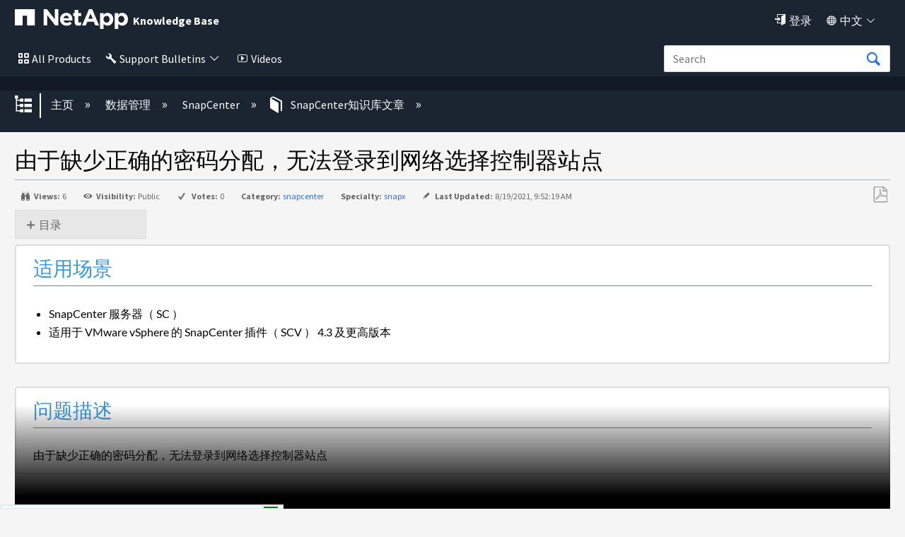

--- FILE ---
content_type: application/x-javascript;charset=utf-8
request_url: https://sometrics.netapp.com/id?d_visid_ver=5.5.0&d_fieldgroup=A&mcorgid=1D6F34B852784AA40A490D44%40AdobeOrg&mid=90094977150556135952896791863353300289&ts=1769373949118
body_size: -41
content:
{"mid":"90094977150556135952896791863353300289"}

--- FILE ---
content_type: application/x-javascript
request_url: https://assets.adobedtm.com/60287eadf1ee/e629ace4c6e4/5fcc2cb600ce/RC9fbf0d03677a4f8fa8862ec7c38442a8-source.min.js
body_size: 580
content:
// For license information, see `https://assets.adobedtm.com/60287eadf1ee/e629ace4c6e4/5fcc2cb600ce/RC9fbf0d03677a4f8fa8862ec7c38442a8-source.js`.
_satellite.__registerScript('https://assets.adobedtm.com/60287eadf1ee/e629ace4c6e4/5fcc2cb600ce/RC9fbf0d03677a4f8fa8862ec7c38442a8-source.min.js', "var accountId,url=document.location.href;accountId=url.indexOf(\"kb.netapp.com\")>-1||url.indexOf(\"kb-cn.netapp.com\")||url.indexOf(\"kb-ja.netapp.com\")>-1?\"9c4304af06cbdc8ccba6025bfb18eb8c\":\"934439c79f188c33b36c40dcd0a6fe35\",function(){\"use strict\";function n(n){t[n]=function(){for(var t=arguments.length,i=new Array(t),e=0;e<t;e++)i[e]=arguments[e];c.push([n,i])}}var t=window.jstag||(window.jstag={}),c=[];n(\"send\"),n(\"mock\"),n(\"identify\"),n(\"pageView\"),n(\"unblock\"),n(\"getid\"),n(\"setid\"),n(\"loadEntity\"),n(\"getEntity\"),n(\"on\"),n(\"once\"),n(\"call\"),t.loadScript=function(n,t,c){var i=document.createElement(\"script\");i.async=!0,i.src=n,i.onload=t,i.onerror=c;var e=document.getElementsByTagName(\"script\")[0],o=e&&e.parentNode||document.head||document.body,r=e||o.lastChild;return null!=r?o.insertBefore(i,r):o.appendChild(i),this},t.init=function n(i){return this.config=i,this.loadScript(i.src,(function(){if(t.init===n)throw new Error(\"Load error!\");t.init(t.config),function(){for(var n=0;n<c.length;n++){var i=c[n][0],e=c[n][1];t[i].apply(t,e)}c=void 0}()})),this}}(),jstag.init({src:\"//c.lytics.io/api/tag/\"+accountId+\"/latest.min.js\"});");